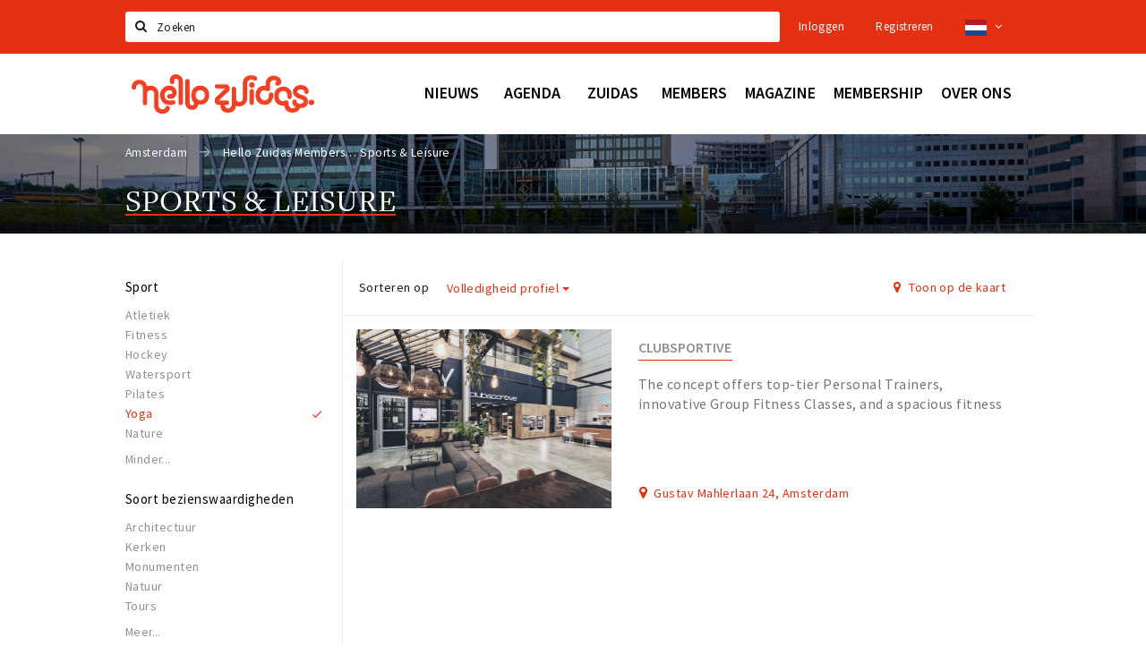

--- FILE ---
content_type: text/html;charset=UTF-8
request_url: https://www.hellozuidas.com/members/sportleisure?sport_type=Yoga
body_size: 12364
content:
<!DOCTYPE html>
<html class="no-js">
<head>

  <meta charset="utf-8" />
  <meta name="viewport" content="width=device-width,initial-scale=1,maximum-scale=1,user-scalable=no" />
  <!--[if lt IE 8 ]><meta http-equiv="X-UA-Compatible" content="IE=edge,chrome=1" /><![endif]-->

  <meta name="designer" content="BEER N TEA" />

  <!--
  Proudly created by BEER N TEA B.V.
  -->

  <title>Sports &amp; Leisure - Hello Zuidas</title>

  <meta name="description" content="" />

  <meta name="twitter:card" content="summary" />
  <meta name="twitter:site" content="@stappen" />
  <meta name="twitter:creator" content="@stappen" />
  <meta name="twitter:title" content="Sports &amp; Leisure" />
    <meta name="twitter:image" content="https://www.hellozuidas.com/uploads/image/5daecfd3b6c7bef0e30f6305-large.jpg" />
  <meta property="fb:app_id" content="1257737297586040" />

  <meta property="og:type" content="website" />
  <meta property="og:site_name" content="Hello Zuidas" />
  <meta property="og:url" content="https://www.hellozuidas.com/members/sportleisure?sport_type=Yoga" />
  <meta property="og:title" content="Sports &amp; Leisure" />
    <meta property="og:image" content="https://www.hellozuidas.com/uploads/image/5daecfd3b6c7bef0e30f6305-large.jpg" />
  <link rel="alternate" href="https://www.hellozuidas.com/members/sportleisure?sport_type=Yoga" hreflang="nl" />
  <link rel="alternate" href="https://www.hellozuidas.com/members/sportleisure?sport_type=Yoga" hreflang="x-default" />
  <link rel="alternate" href="https://en.hellozuidas.com/members/sportleisure?sport_type=Yoga" hreflang="en" />
  <link rel="canonical" href="https://www.hellozuidas.com/members/sportleisure?sport_type=Yoga" />

  <link rel="shortcut icon" href="/uploads/image/5e4676e0b3c278370d51184a-favicon96.png" />

  <link rel="icon" type="image/png" href="/uploads/image/5e4676e0b3c278370d51184a-favicon16.png" sizes="16x16" />
  <link rel="icon" type="image/png" href="/uploads/image/5e4676e0b3c278370d51184a-favicon32.png" sizes="32x32" />
  <link rel="icon" type="image/png" href="/uploads/image/5e4676e0b3c278370d51184a-favicon96.png" sizes="96x96" />

  
  <link rel="stylesheet" type="text/css" href="/uploads/assets/1737646825/app-zuidas.css" media="all" />

  <script type="text/javascript">
    var config = {"name":"Hello Zuidas","cdn":{"base_url":""},"environment":"production","site_url":"https:\/\/www.hellozuidas.com","base_url":"https:\/\/www.hellozuidas.com","twitter":{"handle":"stappen"},"preferences":{"currency":"EUR","time_format":24,"date_format":"%d-%m-%Y","currency_format":"%symbol%%value%","number_format":".,","week_start":"sunday"},"version":1737646825,"google_analytics":{"tracking_id":"UA-61084945-15"},"moment_locale":"nl","city":"Amsterdam","socials":{"facebook":"https:\/\/www.facebook.com\/hellozuidas\/","twitter":"https:\/\/twitter.com\/hellozuidas","google":"","instagram":"https:\/\/www.instagram.com\/hellozuidas\/","pinterest":"","youtube":""},"mailchimp":{"form_action":"https:\/\/hellozuidas.us19.list-manage.com\/subscribe\/post?u=7f396bbb3c9adf38b49a99de9&amp;id=562b63e5fb","hidden_input":"b_7f396bbb3c9adf38b49a99de9_562b63e5fb"},"sendinblue_embed":"<label class=\"title\">Nieuwsbrief<\/label>\r\n<p class=\"help\">Wil je op de hoogte gehouden worden van nieuws, evenementen en locaties in de regio Amsterdam?<\/p>\r\n<script charset=\"utf-8\" type=\"text\/javascript\" src=\"\/\/js-eu1.hsforms.net\/forms\/embed\/v2.js\"><\/script>\r\n<script>\r\n  hbspt.forms.create({\r\n    portalId: \"25573589\",\r\n    formId: \"fd1309ba-e530-4f4f-ad75-43b73bb0e337\"\r\n  });\r\n<\/script>","reviews_mode":"platform","always_show_expanded_description":true,"student_account_text":"","sidebar":{"facebook":"https:\/\/www.facebook.com\/hellozuidas\/","instagram":"","other":""},"js_tags":"<!--<script id=\"mcjs\">!function(c,h,i,m,p){m=c.createElement(h),p=c.getElementsByTagName(h)[0],m.async=1,m.src=i,p.parentNode.insertBefore(m,p)}(document,\"script\",\"https:\/\/chimpstatic.com\/mcjs-connected\/js\/users\/7f396bbb3c9adf38b49a99de9\/ebd421a446ba96c6af29f610d.js\");<\/script>\r\n<script type=\"text\/javascript\" id=\"hs-script-loader\" async defer src=\"\/\/js-eu1.hs-scripts.com\/25573589.js\"><\/script> -->","favicon":{"$id":"5e4676e0b3c278370d51184a"},"logo":{"$id":"5d5a73e9b6c7bedad737ba87"},"listed":true,"app_type":"website","is_webview":false,"has_partner":false,"has_css":false,"style":"zuidas","enable_hero_map":true,"current_url":"\/members\/sportleisure","related_app":"m.hellozuidas.com","student_account_enabled":false,"photos_enabled":true,"loyalty_shop_url":"","loyalty_shop_title":"","loyalty_routes_url":"","facebook_id":"1257737297586040","twitter_handle":"stappen"};
    var lang   = {"app":{"locales":{"nl_NL":{"prefix":"","name":"Nederlands","name_english":"Dutch","system_locale":"nl_NL.UTF-8","currency":"EUR","moment":"nl","flag":"nl","formats":{"currency":"%symbol%%value%","number":".,","date":"%d-%m-%Y","time":"%H:%S","start_week":1},"locale":"nl_NL","language_code":"nl","country_code":"NL"},"de_DE":{"prefix":"","name":"Deutsch","name_english":"German","system_locale":"de_DE.UTF-8","currency":"EUR","moment":"de","flag":"de","formats":{"currency":"%symbol%%value%","number":".,","date":"%d-%m-%Y","time":"%H:%S","start_week":1},"locale":"de_DE","language_code":"de","country_code":"DE"},"en_US":{"prefix":"","name":"English","name_english":"English","system_locale":"en_US.UTF-8","currency":"EUR","moment":"en","flag":"gb","formats":{"currency":"%symbol%%value%","number":",.","date":"%d-%m-%Y","time":"%H:%M","start_week":1},"locale":"en_US","language_code":"en","country_code":"US"},"fr_FR":{"prefix":"","name":"Fran\u00e7ais","name_english":"French","system_locale":"fr_FR.UTF-8","currency":"EUR","moment":"fr","flag":"fr","formats":{"currency":"%value% %symbol%","number":".,","date":"%d\/%m\/%Y","time":"%H:%M","start_week":1},"locale":"fr_FR","language_code":"fr","country_code":"FR"}},"locale":{"prefix":"","name":"Nederlands","name_english":"Dutch","system_locale":"nl_NL.UTF-8","currency":"EUR","moment":"nl","flag":"nl","formats":{"currency":"%symbol%%value%","number":".,","date":"%d-%m-%Y","time":"%H:%S","start_week":1},"locale":"nl_NL","language_code":"nl","country_code":"NL"},"name":"Hello Zuidas","title":"%s - %s","time_ago":"%s geleden","year":"jaar","year_plural":"jaar","month":"maand","month_plural":"maanden","day":"dag","day_plural":"dagen","hour":"uur","hour_plural":"uur","minute":"minuut","minute_plural":"minuten","second":"seconde","second_plural":"seconden","share":"Delen","search":{"location":"Locaties","event":"Agenda","excursion":"Uitjes","article":"Nieuws","brands_found":"Merken:","cuisine_found":"Keuken:","menu_found":"Menukaart:","hotel_packages_found":"Arrangementen:","pricelist_found":"Producten:"},"footer":{"newsletter":{"title":"Nieuwsbrief","text":"Wil je op de hoogte gehouden worden van nieuws, evenementen en locaties in de regio %s?","placeholder":"Uw e-mailadres","subscribe":"Aanmelden"},"privacy":"Privacy","terms":"Algemene voorwaarden","disclaimer":"Disclaimer","accessibility":"Toegankelijkheid","beerntea":"Realisatie door Beer n tea"},"weekdays_short":["ma","di","wo","do","vr","za","zo"]},"route":[],"filters":{"sort_title":"Sort by","show_more":"Meer...","show_less":"Minder...","type":{"bar":"Cafe","church":"Kerk","cinema":"Bioscoop","cultural_center":"Cultureel centrum","hotel":"Hotel","landmark":"Bezienswaardigheid","museum":"Museum","parc":"Park","parking":"Parking","restaurant":"Restaurant","beach":"Strand","beach_pavilion":"Strandpaviljoen","municipality":"Gemeente","shop":"Winkel","shopping_area":"Winkelgebied","sportscenter":"Sportcentrum","theater":"Theater","tourist_info":"Informatiepunt","town_square":"Plein","archived_event":"Event (Archived)"},"geolocation_failed":"Kon uw locatie helaas niet bepalen, probeer een andere sortering.","button_view_results_single":"Bekijk %s resultaat","button_view_results_plural":"Bekijk %s resultaten","button_no_results":"Geen resultaten"},"search":{"no_results":"Deze zoekopdracht heeft helaas geen resultaten, pas de filters aan de zijkant aan.","load_more":"Laad meer..."},"entity":{"close":"sluiten","is_open":"open","is_closed":"gesloten","nav":{"info":"Informatie","reviews":"Reviews","deals":"Deals","agenda":"Agenda","photos":"Foto's","menu":"Menu","news":"Nieuws","hotel_packages":"Arrangementen","pricelist":"Prijslijst","excursions":"Uitjes","contact":"Contact","shops":"Winkels & Horeca","municipalities":"Gemeentes","beaches":"Stranden","job_offers":"Vacatures"},"view_opening_hours":"Bekijk de openingstijden","description_expand":"Lees verder","helptopay_description":"Vul hier het formulier in wat je hebt aangemaakt op <a href=\"https:\/\/www.helptopay.nl\" target=\"_blank\">www.helptopay.nl<\/a>.<br>Er verschijnt automatisch een knop met 'Direct bestellen' boven je profielpagina.","footer":{"instant_order":"Direct bestellen","instant_reservations":"Direct reserveren","excursion_reservations":"Direct aanvragen","get_tickets":"Bestel tickets","cta":"of bel <b>%s<\/b>"},"rating":{"full_description_plural":"%rating% sterren op basis van %count% reviews","full_description_single":"%rating% ster op basis van %count% review","full_description_single_star":"%rating% ster op basis van %count% reviews","full_description_single_review":"%rating% sterren op basis van %count% review","short_description_plural":"%rating% sterren","short_description_single":"%rating% ster","no_reviews":"Nog niet beoordeeld"},"reviews":{"title":"Reviews"},"other_articles":{"de 5 van...":"Ander nieuws","interview":"Andere interviews","foodblog":"Andere foodblogs","scoop":"Ander nieuws","fotoblog":"Andere fotoblogs","specials":"Andere specials"},"more_articles":{"de 5 van...":"Meer nieuws","interview":"Meer interviews","foodblog":"Meer foodblogs","scoop":"Meer scoops","fotoblog":"Meer fotoblogs"},"offers_amount_single":"%s deal","offers_amount_plural":"%s deals","nearby_entities":"In de buurt","edit":{"social_share_help_text":"Als gebruikers uw pagina delen op hun social media wordt standaard de naam van het bedrijf als titel gebruikt + de eerste alinea van de omschrijving als tekst. Deze velden geven u de mogelijkheid om deze, indien gewenst, aan te passen."},"parking_status":{"full":"Vol","closed":"Gesloten","vacant_spaces":"%s plaatsen vrij","summary":"%vacant_spaces% van %total_spaces% plaatsen vrij"},"add_event_notice":"Vul het formulier in om uw evenement toe te voegen. Wanneer het evenement voldoet aan de gestelde voorwaarden wordt het evenement (eventueel herschreven) toegevoegd."},"user":{"login":{"title":"Inloggen","email":"E-mail adres","password":"Wachtwoord","submit":"Login","remember":"Onthoud mij"},"forgot_password":{"title":"Wachtwoord vergeten?","email":"E-mail adres","email_placeholder":"Je e-mail adres...","submit":"Herstel"},"register":{"title":"Registreren","button":"Registreren","email":"E-mail adres","password":"Wachtwoord","confirm_password":"Wachtwoord bevestigen","first_name":"Voornaam","last_name":"Achternaam","submit":"Registreer","first_name_contact":"Voornaam contactpersoon","last_name_contact":"Achternaam contactpersoon","email_contact":"E-mailadres contactpersoon","password_event_organiser":"Nieuw wachtwoord evenementenorganisator","confirm_password_event_organiser":"Nieuw wachtwoord evenementenorganisator bevestigen"},"account":{"title":"Mijn account","nav_title":"Mijn account","email":"E-mail adres","password":"Wachtwoord","confirm_password":"Wachtwoord bevestigen","first_name":"Voornaam","last_name":"Achternaam","submit":"Update","delete":{"title":"Account verwijderen","description":"Door je account te verwijderen, wordt je account en al zijn bijbehorende gegevens gewist of geanonimiseerd.","button":"Ik wil mijn account verwijderen","confirm":"Weet je het zeker?"}},"student":{"title":"Mijn studenten-pagina","nav_title":"Mijn studentenpagina","vouchers_nav_title":"Mijn vouchers","fortune_leaders":"Met de meeste punten","total_score":"Jouw totaal behaalde punten: <strong>%s<\/strong>","total_credits":"<strong>%s<\/strong> Punten te besteden","show_more":"Toon meer"},"notifications":{"title":"Notificaties","nav_title":"Notificaties","date":"Datum","entity":"Item","no_notifications":"Er zijn (nog) geen notificaties."},"locations":{"title":"Mijn locaties","nav_title":"Mijn locaties"},"errors":{"empty_email_or_password":"Vul aub een e-mailadres en wachtwoord in.","no_user_found":"Er is geen gebruiker gevonden met deze combinatie, probeer het opnieuw."}},"strings":{"{# sorteren op #}laatst bijgewerkt":"{# sort by #}Laats ge-update ","{# sorteren op #}afstand":"{# sort by#}Afstand","{# sorteren op #}volledigheid profiel":"{# sort by #}Volledigheid profiel","{# sorteren op #}beoordeling":"{# sort by #}Beoordeling","{# sorteren op #}recent toegevoegd":"{# sort by #}Recent aangepast","{# sorteren op #}alfabetisch":"{# sort by #}Alfabetische volgorde","{# sorteren op #}datum":"{# sort by #}Datum","Mijn vouchers":"My vouchers","Studentenroutes":"Student routes","Mijn vacatures":"My vacancies","Mijn evenementen":"My events","Bestelde foto's":"Purchased photo's","Beheer":"Admin","{# rad #}DRAAI &amp; WIN!":"{# rad #}DRAAI &amp; WIN!","{# rad #}Draai iedere dag \u00e9\u00e9n keer en scoor punten die je in de <a href=\"{{ url|e }}\">{{ loyalty_shop_title|e }}<\/a> kunt inwisselen voor leuke kortingen en prijzen.":"{# rad #}Draai iedere dag \u00e9\u00e9n keer en scoor punten die je in de <a href=\"{{ url|e }}\">{{ loyalty_shop_title|e }}<\/a> kunt inwisselen voor leuke kortingen en prijzen.","{# rad #}Bekijk hier alle <a href=\"{{ url|e }}\">routes<\/a> en ontdek hoe je nog meer punten kunt verdienen!":"{# rad #}Bekijk hier alle <a href=\"{{ url|e }}\">routes<\/a> en ontdek hoe je nog meer punten kunt verdienen!","{# rad #}Voor deze winactie gelden de <a href=\"{{ url|e }}\">actievoorwaarden<\/a>.":"{# rad #}Voor deze winactie gelden de <a href=\"{{ url|e }}\">actievoorwaarden<\/a>.","{# rad #}Je studentenaccount is nog niet geactiveerd. Klik hier om je account te activeren.":"{# rad #}Je studentenaccount is nog niet geactiveerd. Klik hier om je account te activeren.","{# rad #}Het rad is helaas niet beschikbaar in jouw browser.":"{# rad #}Het rad is helaas niet beschikbaar in jouw browser.","{# rad #}Je hebt al {{ current_credits|e }} punten verdiend!":"{# rad #}Het rad is helaas niet beschikbaar in jouw browser.","{# rad #}Je hebt nog geen punten verdiend.":"{# rad #}Je hebt nog geen punten verdiend.","<b>Stappen &amp; Shoppen<\/b><br \/>Veilingkade 15<br \/>4815 HC Breda":"<b>Stappen &amp; Shoppen<\/b><br \/>Franse Akker 20<br \/>4824 AK Breda"},"credits":{"fortune":{"play":"Draai nu!","todays_score":"<strong>Je score voor vandaag is %s.<\/strong><br \/>Probeer je het morgen nog een keer?","play_win":"<strong>%s punten gewonnen!<\/strong><br \/> Morgen kun je nog meer winnen!","play_lost":"Wat jammer! Geen prijs vandaag.<br \/> Probeer je het morgen nog een keer!","please_login":"Login to spin the wheel!"},"voucher_conditions":"Cash in your voucher  \"%s\"","voucher":{"handin_confirm":"Are you sure?","exchange":"%s Cash in","purchase":"Buy voucher for %s points","invalid":"Voucher not found or invalid","handin":"Cash in","redeemed":"You cashed in your voucher!"},"not_enough":"Oh no! You don't have enough points to buy this product. ","out_of_stock":"To bad! This product is nog available anymore.","purchase_failed":"Purchase failed.","purchase_success":"Thanks for you purchase! De <a href=\"\/account\/vouchers\">voucher<\/a> is added to <a href=\"\/account\/student\">studentenaccount<\/a>"},"errors":{"not_found":{"title":"Not found","message":"We couldn't find this page."},"access_denied":{"title":"Access denied","message":"You don't have acces to this page."},"unknown":{"message":"Unknown error "}},"email":{"footer":"This e-mail is send by %s.","user_activation":{"subject":"Your %s account","message":"<p>Welcome to %1$s.<\/p> <p>Click on the following button to login %1$s and set your password. This link is valid for 7 days. <\/p>","button":"Login"}}};
    var user   = {"id":"","last_login":null,"is_logged_in":false,"email":null,"role":"guest","roles":["guest"],"first_name":null,"last_name":null,"full_name":" ","telephone":null,"avatar":null,"avatar_url":null};
  </script>
</head>
<body class="path--members path--members-sportleisure type--list list--location layout--members">

  <script>
  (function(i,s,o,g,r,a,m){i['GoogleAnalyticsObject']=r;i[r]=i[r]||function(){
  (i[r].q=i[r].q||[]).push(arguments)},i[r].l=1*new Date();a=s.createElement(o),
  m=s.getElementsByTagName(o)[0];a.async=1;a.src=g;m.parentNode.insertBefore(a,m)
  })(window,document,'script','//www.google-analytics.com/analytics.js','ga');
  ga('create', 'UA-61084945-15', 'auto');
  ga('send', 'pageview');
  </script>

  <div id="fb-root"></div>
  <script>(function(d, s, id) {
    var js, fjs = d.getElementsByTagName(s)[0];
    if (d.getElementById(id)) return;
    js = d.createElement(s); js.id = id;
    js.src = "//connect.facebook.net/nl_NL/sdk.js#xfbml=1&version=v2.10&appId=1257737297586040";
    fjs.parentNode.insertBefore(js, fjs);
  }(document, 'script', 'facebook-jssdk'));</script>

<!--<script id="mcjs">!function(c,h,i,m,p){m=c.createElement(h),p=c.getElementsByTagName(h)[0],m.async=1,m.src=i,p.parentNode.insertBefore(m,p)}(document,"script","https://chimpstatic.com/mcjs-connected/js/users/7f396bbb3c9adf38b49a99de9/ebd421a446ba96c6af29f610d.js");</script>
<script type="text/javascript" id="hs-script-loader" async defer src="//js-eu1.hs-scripts.com/25573589.js"></script> -->
<main class="wrapper">

  <a class="anchor" id="top"></a>
    <nav class="nav-mobile">
  <ul>
            <li>
      <a href="/news">Nieuws</a>
                </li>
                <li>
      <a href="/agenda">Agenda</a>
                </li>
                <li>
      <a href="">Zuidas</a>
              <button class="expo " data-mobile-nav-toggle="m"></button>
                    <div class="submenu">
          <ul class="nav nav--list">
                          <li><a href="/members/eat-drink-sleep">Eten, drinken &amp; slapen</a>
              </li>
                          <li><a href="/agenda">Evenementen</a>
              </li>
                          <li><a href="/routes">Wandelingen</a>
              </li>
                          <li class="active"><a href="/members/sportleisure">Sport &amp; Vrije tijd</a>
              </li>
                          <li><a href="/hospitality/deals">Offers &amp; Deals</a>
              </li>
                          <li><a href="/jobs">Jobs</a>
              </li>
                      </ul>
        </div>
          </li>
                <li>
      <a href="https://www.hellozuidas.com/members">Members</a>
              <button class="expo " data-mobile-nav-toggle="m"></button>
                    <div class="submenu">
          <ul class="nav nav--list">
                          <li><a href="/members/eat-drink-sleep">Eten, drinken &amp; slapen</a>
              </li>
                          <li><a href="/members/retail">Retail</a>
              </li>
                          <li><a href="/members/live">Wonen</a>
              </li>
                          <li><a href="/members/work">Werken</a>
              </li>
                          <li><a href="/members/education">Educatie</a>
              </li>
                          <li><a href="/members/travel">Reizen</a>
              </li>
                          <li class="active"><a href="/members/sportleisure"> Sport &amp; Vrije tijd</a>
              </li>
                          <li><a href="https://www.hellozuidas.com/members/live?sort=is_premium&amp;Live_type=Healthcare">Health</a>
              </li>
                          <li><a href="/hospitality/deals">Offers &amp; Deals</a>
              </li>
                      </ul>
        </div>
          </li>
                <li>
      <a href="https://www.hellozuidas.com/locaties/magazine-608fdd8149a40237e2700240">Magazine</a>
              <button class="expo " data-mobile-nav-toggle="m"></button>
                    <div class="submenu">
          <ul class="nav nav--list">
                          <li><a href="/coverstories">Cover Stories</a>
              </li>
                          <li><a href="/architecture">Architecture</a>
              </li>
                          <li><a href="/living">Living</a>
              </li>
                          <li><a href="/mobility">Mobility</a>
              </li>
                          <li><a href="/property">Property</a>
              </li>
                          <li><a href="/sustainability">Sustainability</a>
              </li>
                      </ul>
        </div>
          </li>
                <li>
      <a href="/membership">Membership</a>
                </li>
                <li>
      <a href="/about">Over ons</a>
              <button class="expo " data-mobile-nav-toggle="m"></button>
                    <div class="submenu">
          <ul class="nav nav--list">
                          <li><a href="/about">Over Hello Zuidas</a>
              </li>
                          <li><a href="https://www.hellozuidas.com/locaties/taskforce-bereikbaarheid-zuidas-62c2e4e557b18a0b760c3034">Taskforce Bereikbaarheid Zuidas</a>
              </li>
                          <li><a href="/contact">Ons team</a>
              </li>
                          <li><a href="/jobs">Jobs</a>
              </li>
                          <li><a href="/Programme">Programma</a>
              </li>
                          <li><a href="/supervisoryboard">Raad van Toezicht</a>
              </li>
                          <li><a href="https://www.hellozuidas.com/membership">Members</a>
              </li>
                          <li><a href="https://www.hellozuidas.com/locaties/hello-zuidas-app-5d6678f3b6c7be6c165dcb4d">Hello Zuidas App</a>
              </li>
                          <li><a href="/downloads">Downloads</a>
              </li>
                      </ul>
        </div>
          </li>
          </ul>
</nav>  <div class="header__nav-top" data-view="Search">
  <nav class="nav-top ">
    <div class="container container--nav-top">
            <form class="form-group search" action="/search" method="GET">
        <input type="text" class="form-control" name="q" value="" placeholder="Zoeken" data-input-control="typeahead" autocomplete="off"/>
        <span class="fa fa-search"></span>
        <button type="submit" class="sr-only">Zoeken</button>
      </form>
      <div class="nav-top__right">
                                                    <a href="/account/login" class="btn btn-link">Inloggen</a>
                                                <a href="/account/register" class="btn btn-link">Registreren</a>
                                              <div class="btn-group">
          <button data-toggle="dropdown" class="btn btn-link dropdown-toggle" aria-haspopup="true" aria-expanded="false">
            <img src="/uploads/assets/1737646825/static/flags/4x3/nl.svg" height="18" />
            <span class="fa fa-angle-down"></span>
          </button>
          <ul class="dropdown-menu dropdown-menu-right">
                        <li class="active"><a href="https://www.hellozuidas.com/members/sportleisure?sport_type=Yoga">Nederlands</a></li>
                        <li class=""><a href="https://en.hellozuidas.com/members/sportleisure?sport_type=Yoga">English</a></li>
                      </ul>
        </div>
              </div>
      <div class="nav-top__search-results tt-empty"></div>
    </div>
  </nav>
</div>
    <div class="wrapper__inner">
    <div class="nav-mask" data-toggle="navigation"></div>
  <header class="header header--primary">
  <div class="header__container">

    <div class="header__nav-top" data-view="Search">
  <nav class="nav-top ">
    <div class="container container--nav-top">
            <form class="form-group search" action="/search" method="GET">
        <input type="text" class="form-control" name="q" value="" placeholder="Zoeken" data-input-control="typeahead" autocomplete="off"/>
        <span class="fa fa-search"></span>
        <button type="submit" class="sr-only">Zoeken</button>
      </form>
      <div class="nav-top__right">
                                                    <a href="/account/login" class="btn btn-link">Inloggen</a>
                                                <a href="/account/register" class="btn btn-link">Registreren</a>
                                              <div class="btn-group">
          <button data-toggle="dropdown" class="btn btn-link dropdown-toggle" aria-haspopup="true" aria-expanded="false">
            <img src="/uploads/assets/1737646825/static/flags/4x3/nl.svg" height="18" />
            <span class="fa fa-angle-down"></span>
          </button>
          <ul class="dropdown-menu dropdown-menu-right">
                        <li class="active"><a href="https://www.hellozuidas.com/members/sportleisure?sport_type=Yoga">Nederlands</a></li>
                        <li class=""><a href="https://en.hellozuidas.com/members/sportleisure?sport_type=Yoga">English</a></li>
                      </ul>
        </div>
              </div>
      <div class="nav-top__search-results tt-empty"></div>
    </div>
  </nav>
</div>

    <nav class="nav-primary">
      <div class="container">
        <button class="toggle" data-toggle="navigation">
        <span class="bars">
          <span class="bar"></span>
          <span class="bar"></span>
          <span class="bar"></span>
        </span>
        </button>
        <a href="/" class="logo" rel="home" style="background-image: url('/uploads/image/5d5a73e9b6c7bedad737ba87-logo.png');"><span>Hello Zuidas</span></a>
        <ul class="primary">
                                            <li>
              <a href="/news">
                <strong class="item-title">Nieuws</strong>
                <span class="item-subtitle">Scoops, blogs en interviews</span>
                <span class="three-dots"><i></i><i></i><i></i></span>
              </a>
                          </li>
                                  <li>
              <a href="/agenda">
                <strong class="item-title">Agenda</strong>
                <span class="item-subtitle">Evenementen en programmering</span>
                <span class="three-dots"><i></i><i></i><i></i></span>
              </a>
                          </li>
                                  <li>
              <a href="">
                <strong class="item-title">Zuidas</strong>
                <span class="item-subtitle"></span>
                <span class="three-dots"><i></i><i></i><i></i></span>
              </a>
                              <div class="submenu">
                  <ul class="nav nav--list">
                                          <li><a href="/members/eat-drink-sleep">Eten, drinken &amp; slapen</a>
                      </li>
                                          <li><a href="/agenda">Evenementen</a>
                      </li>
                                          <li><a href="/routes">Wandelingen</a>
                      </li>
                                          <li class="active"><a href="/members/sportleisure">Sport &amp; Vrije tijd</a>
                      </li>
                                          <li><a href="/hospitality/deals">Offers &amp; Deals</a>
                      </li>
                                          <li><a href="/jobs">Jobs</a>
                      </li>
                                      </ul>
                </div>
                          </li>
                                  <li>
              <a href="https://www.hellozuidas.com/members">
                <strong class="item-title">Members</strong>
                <span class="item-subtitle"></span>
                <span class="three-dots"><i></i><i></i><i></i></span>
              </a>
                              <div class="submenu">
                  <ul class="nav nav--list">
                                          <li><a href="/members/eat-drink-sleep">Eten, drinken &amp; slapen</a>
                      </li>
                                          <li><a href="/members/retail">Retail</a>
                      </li>
                                          <li><a href="/members/live">Wonen</a>
                      </li>
                                          <li><a href="/members/work">Werken</a>
                      </li>
                                          <li><a href="/members/education">Educatie</a>
                      </li>
                                          <li><a href="/members/travel">Reizen</a>
                      </li>
                                          <li class="active"><a href="/members/sportleisure"> Sport &amp; Vrije tijd</a>
                      </li>
                                          <li><a href="https://www.hellozuidas.com/members/live?sort=is_premium&amp;Live_type=Healthcare">Health</a>
                      </li>
                                          <li><a href="/hospitality/deals">Offers &amp; Deals</a>
                      </li>
                                      </ul>
                </div>
                          </li>
                                  <li>
              <a href="https://www.hellozuidas.com/locaties/magazine-608fdd8149a40237e2700240">
                <strong class="item-title">Magazine</strong>
                <span class="item-subtitle"></span>
                <span class="three-dots"><i></i><i></i><i></i></span>
              </a>
                              <div class="submenu">
                  <ul class="nav nav--list">
                                          <li><a href="/coverstories">Cover Stories</a>
                      </li>
                                          <li><a href="/architecture">Architecture</a>
                      </li>
                                          <li><a href="/living">Living</a>
                      </li>
                                          <li><a href="/mobility">Mobility</a>
                      </li>
                                          <li><a href="/property">Property</a>
                      </li>
                                          <li><a href="/sustainability">Sustainability</a>
                      </li>
                                      </ul>
                </div>
                          </li>
                                  <li>
              <a href="/membership">
                <strong class="item-title">Membership</strong>
                <span class="item-subtitle"></span>
                <span class="three-dots"><i></i><i></i><i></i></span>
              </a>
                          </li>
                                  <li>
              <a href="/about">
                <strong class="item-title">Over ons</strong>
                <span class="item-subtitle"></span>
                <span class="three-dots"><i></i><i></i><i></i></span>
              </a>
                              <div class="submenu">
                  <ul class="nav nav--list">
                                          <li><a href="/about">Over Hello Zuidas</a>
                      </li>
                                          <li><a href="https://www.hellozuidas.com/locaties/taskforce-bereikbaarheid-zuidas-62c2e4e557b18a0b760c3034">Taskforce Bereikbaarheid Zuidas</a>
                      </li>
                                          <li><a href="/contact">Ons team</a>
                      </li>
                                          <li><a href="/jobs">Jobs</a>
                      </li>
                                          <li><a href="/Programme">Programma</a>
                      </li>
                                          <li><a href="/supervisoryboard">Raad van Toezicht</a>
                      </li>
                                          <li><a href="https://www.hellozuidas.com/membership">Members</a>
                      </li>
                                          <li><a href="https://www.hellozuidas.com/locaties/hello-zuidas-app-5d6678f3b6c7be6c165dcb4d">Hello Zuidas App</a>
                      </li>
                                          <li><a href="/downloads">Downloads</a>
                      </li>
                                      </ul>
                </div>
                          </li>
                  </ul>
                <div class="search-toggle">
          <a class="#0" data-toggle-search="top-nav"><span class="fa fa-search" ></span></a>
        </div>
              </div>
    </nav>
  </div>
</header>
  
  <section class="page page--list page--has-filters">
    <header class="page__header page__header--has-image">
  <figure class="lazy" data-original="/uploads/image/5daecfd3b6c7bef0e30f6305-large.jpg"></figure>
  <noscript><figure style="background-image:url('/uploads/image/5daecfd3b6c7bef0e30f6305-large.jpg');"></figure></noscript>
  <div class="container">
    <nav class="page__header__nav" role="navigation">
      <ul vocab="http://schema.org/" typeof="BreadcrumbList" class="breadcrumbs">
    <li property="itemListElement" typeof="ListItem" itemtype="http://schema.org/ListItem">
    <a property="item" typeof="WebPage" href="/" title="Amsterdam">
      <span property="name">Amsterdam</span>
    </a>
    <meta property="position" content="1" />
  </li>
    <li property="itemListElement" typeof="ListItem" itemtype="http://schema.org/ListItem">
    <a property="item" typeof="WebPage" href="/members" title="Hello Zuidas Members">
      <span property="name">Hello Zuidas Members</span>
    </a>
    <meta property="position" content="2" />
  </li>
    <li property="itemListElement" typeof="ListItem" itemtype="http://schema.org/ListItem">
    <a property="item" typeof="WebPage" href="/members/sportleisure" title="Sports &amp; Leisure">
      <span property="name">Sports &amp; Leisure</span>
    </a>
    <meta property="position" content="3" />
  </li>
  </ul>
    </nav>
    <h1>Sports &amp; Leisure</h1>      </div>
</header>
  
  
  
    <div class="container container--no-padding">

            <aside class="sidebar">
      <div class="sidebar__inner">
            <div class="filter filter--sport_type sidebar__filter collapsed">
    <header>
      <h3>Sport</h3>
    </header>
          <div class="body">
          <ul>
            <li><a href="?sport_type=Atletiek" data-filter="sport_type" data-filter-value="Atletiek" > Atletiek</a></li>
            <li><a href="?sport_type=Fitness" data-filter="sport_type" data-filter-value="Fitness" > Fitness</a></li>
            <li><a href="?sport_type=Hockey" data-filter="sport_type" data-filter-value="Hockey" > Hockey</a></li>
            <li><a href="?sport_type=Watersport" data-filter="sport_type" data-filter-value="Watersport" > Watersport</a></li>
            <li><a href="?sport_type=Pilates" data-filter="sport_type" data-filter-value="Pilates" > Pilates</a></li>
            <li><a href="?sport_type=Yoga" data-filter="sport_type" data-filter-value="Yoga" > Yoga</a></li>
            <li><a href="?sport_type=Nature" data-filter="sport_type" data-filter-value="Nature" > Nature</a></li>
            </ul>
        </div>
            <a href="#" class="filter__toggle sidebar__filter__toggle sidebar__filter__toggle--sport_type">Meer...</a>
        </div>
    <div class="filter filter--sights_category sidebar__filter">
    <header>
      <h3>Soort bezienswaardigheden</h3>
    </header>
            <ul>
            <li><a href="?sights_category=Architectuur" data-filter="sights_category" data-filter-value="Architectuur" > Architectuur</a></li>
            <li><a href="?sights_category=Kerken" data-filter="sights_category" data-filter-value="Kerken" > Kerken</a></li>
            <li><a href="?sights_category=Monumenten" data-filter="sights_category" data-filter-value="Monumenten" > Monumenten</a></li>
            <li><a href="?sights_category=Natuur" data-filter="sights_category" data-filter-value="Natuur" > Natuur</a></li>
            <li><a href="?sights_category=Tours" data-filter="sights_category" data-filter-value="Tours" > Tours</a></li>
            </ul>
            <a href="#" class="filter__toggle sidebar__filter__toggle sidebar__filter__toggle--sights_category">Meer...</a>
        </div>
  <div class="sidebar__tool">
    <a href="https://www.hellozuidas.com/members/sportleisure?sport_type=Yoga" class="reset-filters">Wis alle filters</a>
  </div>
      </div>
      <button class="btn btn-close btn-link btn-xs" data-toggle="filters">&times;</button>
      <div class="sidebar__footer">
        <button class="btn btn-primary btn-block btn-xs btn-view-results" data-toggle="filters"><span class="loader loader--button"><svg version="1.1" xmlns="http://www.w3.org/2000/svg" xmlns:xlink="http://www.w3.org/1999/xlink" x="0px" y="0px" width="30px" height="30px" viewBox="0 0 50 50" style="enable-background:new 0 0 50 50;" xml:space="preserve">
  <path fill="#000" d="M25.251,6.461c-10.318,0-18.683,8.365-18.683,18.683h4.068c0-8.071,6.543-14.615,14.615-14.615V6.461z"></path>
</svg>
</span><span class="text">Bekijk resultaten</span></button>
      </div>
    </aside>
    
    <section class="main main--list main--right">
      
            <nav class="main__tools neg-left neg-right--double neg-padding">
                <div class="tool">
          <button class="btn btn-link btn-xs btn-icon btn-link--filter" data-toggle="filters"><span class="fa fa-sliders"></span> Filter</button>
        </div>
        
                <div class="tool filter filter--sort">
          <label>Sorteren op</label>
          <div class="btn-group dropdown">
            <button class="btn btn-link dropdown-toggle btn-sm" data-toggle="dropdown"><span class="filter__current-value">Volledigheid profiel</span> <span class="caret"></span></button>
            <button class="btn btn-link dropdown-toggle btn-xs btn-icon" data-toggle="dropdown"><span class="fa fa-sort"></span></button>
            <ul class="dropdown-menu dropdown-menu--checks">
                            <li><a href="?sort=date_updated" data-filter="sort" data-filter-value="date_updated">Laats ge-update </a></li>
                            <li><a href="?sort=distance" data-filter="sort" data-filter-value="distance">Afstand</a></li>
                            <li><a href="?sort=is_premium" class="active" data-filter="sort" data-filter-value="is_premium">Volledigheid profiel</a></li>
                            <li><a href="?sort=rating" data-filter="sort" data-filter-value="rating">Beoordeling</a></li>
                            <li><a href="?sort=date_published" data-filter="sort" data-filter-value="date_published">Recent aangepast</a></li>
                            <li><a href="?sort=name" data-filter="sort" data-filter-value="name">Alfabetische volgorde</a></li>
                          </ul>
          </div>
        </div>
        
                <div class="pull-right">
          <button class="btn btn-link" type="button" data-action="switch-to-map"><span class="fa fa-map-marker"></span> Toon op de kaart</button>
        </div>
              </nav>
      
      <div class="entities-list">
                  <article class="entities-list__item">
        <div class="row">
  <div class="col-md-5">
    <a href="/members/sportleisure/clubsportive-5d68d90fb6c7be3dbd40b0e4" data-toggle="entity">
      <figure>

                        <div class="img lazy--list" data-original="/uploads/image/6410367d7dd0d998f30b4217-list.jpg"></div>
        <noscript><div class="img" style="background-image:url('/uploads/image/6410367d7dd0d998f30b4217-list.jpg')"></div></noscript>
              </figure>
    </a>
  </div>
  <div class="col-md-7">
    <header>
                  

      <h2><a href="/members/sportleisure/clubsportive-5d68d90fb6c7be3dbd40b0e4" data-toggle="entity">Clubsportive</a></h2>
    </header>
    <p class="body">The concept offers top-tier Personal Trainers, innovative Group Fitness Classes, and a spacious fitness floor as well as a swimming pool and luxurious...</p>
    <footer>
      <address class="address" property="address">Gustav Mahlerlaan 24, Amsterdam</address>    </footer>
  </div>
</div>
      </article>
                  </div>

      <div class="alert-noresults alert alert-danger hide" role="alert">Deze zoekopdracht heeft helaas geen resultaten, pas de filters aan de zijkant aan.</div>
      <div class="pagination hide">
                <a href="" class="more-results btn btn-primary hide">
          Laad meer...
        </a>
        <div class="loader loader--absolute">
          <svg version="1.1" xmlns="http://www.w3.org/2000/svg" xmlns:xlink="http://www.w3.org/1999/xlink" x="0px" y="0px" width="30px" height="30px" viewBox="0 0 50 50" style="enable-background:new 0 0 50 50;" xml:space="preserve">
  <path fill="#000" d="M25.251,6.461c-10.318,0-18.683,8.365-18.683,18.683h4.068c0-8.071,6.543-14.615,14.615-14.615V6.461z"></path>
</svg>
        </div>
              </div>
    </section>
      </div>

  <script type="text/javascript">
  var initial_data = {"page_type":"list","show_reviews":true,"followers":0,"data":{"type":"list","types":["list"],"name":"Sports & Leisure","summary":"","description":"","date_published":"2019-09-06 14:01:33 +00:00","date_refresh_google":null,"social_title":"","social_description":"","is_premium":false,"accessibility":null,"google_place_id":null,"user_creator":{"$id":"56d0beb92a5ab0c2067b23e6"},"path":"members\/sportleisure","slug":"sport","ical":null,"tabs_entities":null,"reviews":[],"author":null,"location":null,"events":null,"upcoming_events":null,"relatedEntities":null,"date_created":"2019-09-06 14:02:09 +00:00","id":"5d7266e1b6c7becea4467464","collection":"Collections\\Entities","author_id":"56d0beb92a5ab0c2067b23e6","list_layout":null,"list_type":"location","list_userfilters":["sport_type","sights_category"],"apps":[{"$id":"5d4c1869b6c7be0c6343bc71"}],"poster_image":"\/uploads\/image\/5daecfd3b6c7bef0e30f6305-large.jpg","list_filters":{"type":["sportscenter","landmark"]},"user_updater":{"$id":"5d7a04ecb6c7bede5135fa77"},"inline_images":[],"date_updated":"2025-01-14 03:01:09 +00:00","nav_tabs":null,"list_sort":null,"hotel_packages":null,"menu":null,"pricelist":null,"rating":{"rating":0,"reviews":0},"is_location":false,"can_claim":false,"url":"\/members\/sportleisure","logo_image":"\/uploads\/image\/5daecfd3b6c7bef0e30f6305-list.jpg","photos":[["\/uploads\/image\/5daecfd3b6c7bef0e30f6305-small.jpg","\/uploads\/image\/5daecfd3b6c7bef0e30f6305-large.jpg"]],"is_open":null,"news":[],"related_entities":null,"followers":0},"sort_options":{"date_updated":"Laats ge-update ","distance":"Afstand","is_premium":"Volledigheid profiel","rating":"Beoordeling","date_published":"Recent aangepast","name":"Alfabetische volgorde"},"sort":{"selected":"is_premium","default":"is_premium"},"list":[{"type":"sportscenter","rating":{"rating":0,"reviews":0},"name":"Clubsportive","summary":"The concept offers top-tier Personal Trainers, innovative Group Fitness Classes, and a spacious fitness floor as well as a swimming pool and luxurious Locker Rooms.","address":{"address":"Gustav Mahlerlaan 24","zipcode":"1082 MC","city":"Amsterdam","country":""},"date_published":"2019-09-09 12:16:00 +00:00","has_menu":false,"is_open":true,"subscription_options":[],"accessibility_badge":false,"id":"5d68d90fb6c7be3dbd40b0e4","url":"\/members\/sportleisure\/clubsportive-5d68d90fb6c7be3dbd40b0e4","logo_image":"\/uploads\/image\/6410367d7dd0d998f30b4217-list.jpg","poster_image":"\/uploads\/image\/6410367d7dd0d998f30b4217-large.jpg","map_location":{"longitude":4.872262,"latitude":52.3369257}}],"featured":[],"filters":{"sport_type":{"type":"select","title":"Sport","filter_mode":false,"values":{"Atletiek":"Atletiek","Fitness":"Fitness","Hockey":"Hockey","Watersport":"Watersport","Pilates":"Pilates","Yoga":"Yoga","Nature":"Nature"},"expanded":false,"value":["Yoga"]},"sights_category":{"type":"select","title":"Soort bezienswaardigheden","filter_mode":"all","values":{"Architectuur":"Architectuur","Kerken":"Kerken","Monumenten":"Monumenten","Natuur":"Natuur","Tours":"Tours"},"expanded":false}},"menupath":"\/members\/sportleisure","total_count":1,"list_type":"location","has_more_items":false};
  </script>
  </section>

    <footer class="footer">
  <div class="container">
    <div class="footer__top neg-both neg-padding">
      <a href="/" class="logo" style="background-image: url('/uploads/image/5d5a73e9b6c7bedad737ba87-logo.png');"><span>Hello Zuidas</span></a>

      <ul class="socials">
  <li><a href="https://www.facebook.com/hellozuidas/" class="facebook" title="Facebook" target="_blank" rel="external"></a></li>    <li><a href="https://twitter.com/hellozuidas" class="twitter" title="Twitter" target="_blank" rel="external"></a></li>    <li><a href="https://www.instagram.com/hellozuidas/" class="instagram" title="Instagram" target="_blank" rel="external"></a></li>      </ul>
    </div>
  </div>
</footer>
<footer class="footer footer--bottom">
  <div class="container">
    <nav class="footer__nav neg-both neg-xs">
      <ul>
                <li>
          <a href="/about">Hello Zuidas</a>
          <ul>
                        <li><a href="/about">About Hello Zuidas</a></li>
                        <li><a href="/magazine">Hello Zuidas Magazine</a></li>
                        <li><a href="/app">Hello Zuidas App</a></li>
                        <li><a href="/membership">Members</a></li>
                        <li><a href="/partners">Partners</a></li>
                        <li><a href="/supervisoryboard">Supervisory board</a></li>
                        <li><a href="/contact">Contact our team</a></li>
                        <li><a href="downloads">Downloads</a></li>
                      </ul>
        </li>
                <li>
          <a href="">Members</a>
          <ul>
                        <li><a href="members/eat-drink-sleep">Eat, drink &amp; sleap </a></li>
                        <li><a href="/members/shopping">Retail</a></li>
                        <li><a href="/members/live">Live</a></li>
                        <li><a href="/members/work">Work</a></li>
                        <li><a href="/members/education">Education</a></li>
                        <li><a href="/members/travel">Travel</a></li>
                        <li><a href="/members/sportleisure">Sports &amp; leisure</a></li>
                      </ul>
        </li>
                <li>
          <a href="/news">News</a>
          <ul>
                        <li><a href="/news/latest-news">Latest news</a></li>
                        <li><a href="/news/hello-zuidas-articles">Hello Zuidas Articles</a></li>
                        <li><a href="/news/construction-news">Construction news</a></li>
                        <li><a href="/news/columns">Columns</a></li>
                        <li><a href="/news/interviews">Interviews</a></li>
                      </ul>
        </li>
                <li>
          <a href="/members/eat-drink-sleap">Eat, drink &amp; sleep</a>
          <ul>
                        <li><a href="/members/eat-drink-sleep/restaurants">Restaurants</a></li>
                        <li><a href="/members/eat-drink-sleep/bars">Bars</a></li>
                        <li><a href="/members/eat-drink-sleep/hotels">Hotels</a></li>
                      </ul>
        </li>
                <li>
          <a href="/agenda">Agenda</a>
          <ul>
                        <li><a href="/agenda">Agenda</a></li>
                      </ul>
        </li>
                <li>
          <a href="/members/shopping">Retail</a>
          <ul>
                        <li><a href="/shopping/shops">Shops</a></li>
                        <li><a href="/members/shoppingareas">Shopping areas</a></li>
                        <li><a href="/shopping/deals">Deals</a></li>
                      </ul>
        </li>
                <li class="footer__newsletter">
                      <label class="title">Nieuwsbrief</label>
<p class="help">Wil je op de hoogte gehouden worden van nieuws, evenementen en locaties in de regio Amsterdam?</p>
<script charset="utf-8" type="text/javascript" src="//js-eu1.hsforms.net/forms/embed/v2.js"></script>
<script>
  hbspt.forms.create({
    portalId: "25573589",
    formId: "fd1309ba-e530-4f4f-ad75-43b73bb0e337"
  });
</script>
            <style>
              #sib-container {
                padding: 0 !important;
                border: none;
              }
              .sib-form, .sib-form-block {
                padding: 0 !important;
                margin: 0 !important;
              }
            </style>
                  </li>
      </ul>
    </nav>

  </div>

  <div class="footer__bottom">
    <div class="container">
      <ul>
        <li><a href="/privacy">Privacy</a></li>
                <li><a href="/algemene-voorwaarden">Algemene voorwaarden</a></li>        <li><a href="/disclaimer">Disclaimer</a></li>
      </ul>
              <div class="btn-group">
          <button class="btn btn-link dropdown-toggle" data-toggle="dropdown" aria-haspopup="true" aria-expanded="false">Amsterdam
            <span class="fa fa-angle-up"></span></button>
          <ul class="dropdown-menu dropdown-menu--footer">
                          <li><a href="//www.cityappalmelo.nl">Almelo</a></li>
                          <li><a href="//www.visitbaarle.com">Baarle-Hertog-Nassau</a></li>
                          <li><a href="//www.stappen-shoppen.nl">Breda</a></li>
                          <li><a href="//www.bredastudentapp.com">Breda Student App</a></li>
                          <li><a href="//denbosch.stappen-shoppen.nl">Den Bosch</a></li>
                          <li><a href="//m.dordrechtcityapp.nl">Dordrecht</a></li>
                          <li><a href="//www.hetsmalstestukjenederland.nl">Echt Susteren</a></li>
                          <li><a href="//www.etten-leurcityapp.nl">Etten-Leur</a></li>
                          <li><a href="//maastricht.stappen-shoppen.nl">Maastricht</a></li>
                          <li><a href="//www.cityappoosterhout.nl">Oosterhout</a></li>
                          <li><a href="//tilburg.stappen-shoppen.nl">Tilburg</a></li>
                      </ul>
        </div>
            <a href="https://www.city-app.nl" rel="external" target="_blank"><span class="copyright">&copy; 2025, The City App Company</span></a>
      <a href="https://www.beerntea.com" class="by" rel="external" target="_blank">Realisatie door Beer n tea</a>
    </div>
  </div>
</footer>
    </div>
</main>


  <section class="modal modal--map hide">
  <div class="page">
    <aside class="sidebar">
      <header>
        <button class="btn btn-link btn-icon sidebar__close" type="button" data-action="switch-to-list">&times;</button>
        <h2>Sports &amp; Leisure</h2>
      </header>
          <div class="filter filter--sport_type sidebar__filter collapsed">
    <header>
      <h3>Sport</h3>
    </header>
          <div class="body">
          <ul>
            <li><a href="?sport_type=Atletiek" data-filter="sport_type" data-filter-value="Atletiek" > Atletiek</a></li>
            <li><a href="?sport_type=Fitness" data-filter="sport_type" data-filter-value="Fitness" > Fitness</a></li>
            <li><a href="?sport_type=Hockey" data-filter="sport_type" data-filter-value="Hockey" > Hockey</a></li>
            <li><a href="?sport_type=Watersport" data-filter="sport_type" data-filter-value="Watersport" > Watersport</a></li>
            <li><a href="?sport_type=Pilates" data-filter="sport_type" data-filter-value="Pilates" > Pilates</a></li>
            <li><a href="?sport_type=Yoga" data-filter="sport_type" data-filter-value="Yoga" > Yoga</a></li>
            <li><a href="?sport_type=Nature" data-filter="sport_type" data-filter-value="Nature" > Nature</a></li>
            </ul>
        </div>
            <a href="#" class="filter__toggle sidebar__filter__toggle sidebar__filter__toggle--sport_type">Meer...</a>
        </div>
    <div class="filter filter--sights_category sidebar__filter">
    <header>
      <h3>Soort bezienswaardigheden</h3>
    </header>
            <ul>
            <li><a href="?sights_category=Architectuur" data-filter="sights_category" data-filter-value="Architectuur" > Architectuur</a></li>
            <li><a href="?sights_category=Kerken" data-filter="sights_category" data-filter-value="Kerken" > Kerken</a></li>
            <li><a href="?sights_category=Monumenten" data-filter="sights_category" data-filter-value="Monumenten" > Monumenten</a></li>
            <li><a href="?sights_category=Natuur" data-filter="sights_category" data-filter-value="Natuur" > Natuur</a></li>
            <li><a href="?sights_category=Tours" data-filter="sights_category" data-filter-value="Tours" > Tours</a></li>
            </ul>
            <a href="#" class="filter__toggle sidebar__filter__toggle sidebar__filter__toggle--sights_category">Meer...</a>
        </div>
  <div class="sidebar__tool">
    <a href="https://www.hellozuidas.com/members/sportleisure?sport_type=Yoga" class="reset-filters">Wis alle filters</a>
  </div>
    </aside>

    <div class="map"></div>
  </div>
</section>
  <script type="text/javascript" src="https://maps.googleapis.com/maps/api/js?libraries=geometry&amp;key=AIzaSyDHqcUduy4R79sAuIo6B2_kd5Am72xxkcc"></script>

  <script type="text/javascript" src="/uploads/assets/1737646825/app.js"></script>
</body>
</html>



--- FILE ---
content_type: text/plain
request_url: https://www.google-analytics.com/j/collect?v=1&_v=j102&a=1672295097&t=pageview&_s=1&dl=https%3A%2F%2Fwww.hellozuidas.com%2Fmembers%2Fsportleisure%3Fsport_type%3DYoga&ul=en-us%40posix&dt=Sports%20%26%20Leisure%20-%20Hello%20Zuidas&sr=1280x720&vp=1280x720&_u=IEBAAEABAAAAACAAI~&jid=2084941854&gjid=1780157163&cid=791324044.1766383405&tid=UA-61084945-15&_gid=275129301.1766383405&_r=1&_slc=1&z=1448874546
body_size: -451
content:
2,cG-J3KYETTC59